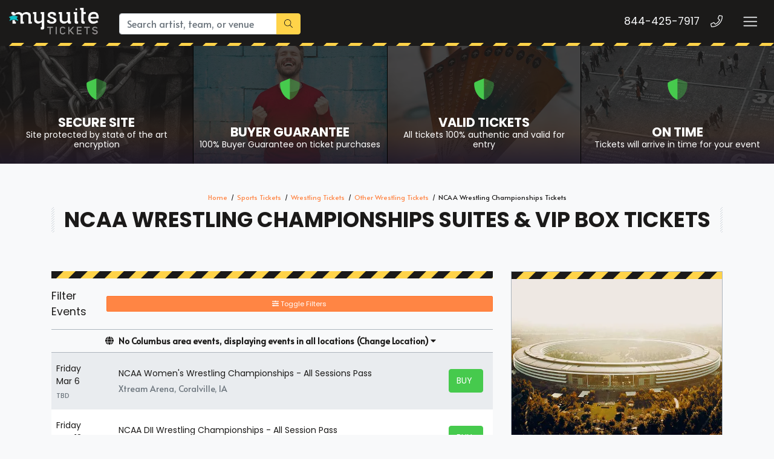

--- FILE ---
content_type: text/html; charset=UTF-8
request_url: https://mysuitetickets.com/NCAA-Wrestling-Championships-suites
body_size: 9303
content:
<!DOCTYPE html>
<html>
<head>
    <meta http-equiv="X-UA-Compatible" content="IE=edge"/>
    <meta name="robots" content="index, follow">
    <meta name="viewport" content="width=device-width, initial-scale=1.0"/>
    <title>NCAA Wrestling Championships Suites & VIP Box Tickets</title>
    <meta http-equiv="Content-Language" content="en">
    <meta http-equiv="Content-Type" content="text/html; charset=utf-8">
    <link rel="stylesheet" href="/dist/webpack/css/app.baa2313524026e1d0915.css">
    <script src="https://ajax.googleapis.com/ajax/libs/jquery/1.11.0/jquery.min.js"></script>
    <meta name="keywords" content="NCAA Wrestling Championships suites, NCAA Wrestling Championships Suite tickets">
<meta name="description" content="Are you looking for NCAA Wrestling Championships suites and tickets? We have a large selection of suites for many events. Rent a suite for yourself or your group in luxury">

    <link rel="canonical" href="https://mysuitetickets.com/ncaa-wrestling-championships-suites" >
    <script>
window.dataLayer = window.dataLayer || [];
function gtag(){dataLayer.push(arguments);}
gtag('event','select_content',{"content_type":"performer","content_id":"TN_14491"});
gtag('event','page_info',{"pageCategory":"performer","pageData":{"performerId":"14491","performerName":"NCAA Wrestling Championships"}});
</script>

    <script>
  (function(i,s,o,g,r,a,m){i['GoogleAnalyticsObject']=r;i[r]=i[r]||function(){
  (i[r].q=i[r].q||[]).push(arguments)},i[r].l=1*new Date();a=s.createElement(o),
  m=s.getElementsByTagName(o)[0];a.async=1;a.src=g;m.parentNode.insertBefore(a,m)
  })(window,document,'script','https://www.google-analytics.com/analytics.js','ga');

  ga('create', 'UA-83724159-2', 'auto');
  ga('send', 'pageview');

</script>
    
     <link rel="icon" type="image/x-icon" href="/content/images/mysuite-fav.png">
</head>
<body class="page-performer page-internal feed-tn">

<div class="navbar-parent">
    
    

<style>
.top-categories .category .overlay {
    z-index: 1 !important;
}
#event-search .filters-listings .filters-content .listings .event-row .action a.btn span {
    display: block;
    width: 35px;
    overflow: hidden;
}
.featured-events .events .item {
    width: 29.5% !important;
    position: relative;
    margin-left: 1rem;
    margin-right: 1rem;
    margin-bottom: 1rem;
    border: 1px solid #adb5bd;
    display: flex;
    flex-direction: column;
}
 .list-child-ctn {
    height: calc(100% + 52px);
}
    .menuList ul {
    display: flex !important;
    margin-top: 17px;
    z-index: 999999;
}
.menuList ul li {
    padding-left: 15px;
    list-style: none;
}.item .venue {
    font-size: .7rem;
    display: none;
}
   .social, .social-f, .featured-events .events .item .content .description .date,.featured-events .venus{display: none !important;}
.card-title {
    margin-bottom: .75rem;
    background-color: #fff;
    color: #1b1a19;
    border-color: #adb5bd;
}.btn-group-sm>.btn, .btn-sm {
   
    width: 100%;
}
    .sea-list-legal-disclosure-shown-mobile .sea-list-disclosure {
    display: none;
}
    
    </style>    

    <div class="container-fluid">
        <nav class="yamm navbar navbar-dark">
            
                            <a class="navbar-brand" href="/">
                    <img src="https://i.tixcdn.io/9b35d35f-4770-42b4-b871-12724880e8ad/categories/logoNew.png" alt="MySuiteTickets.com" class="img-fluid">
                </a>
            
            <form method="get" action="/Search" class="search-bar form-inline">
                <div class="input-group">
                    <input class="form-control searchAjax" type="search"
                           placeholder="Search artist, team, or venue"
                           aria-label="Search" name="query" autocomplete="off">
                    <div class="input-group-append">
                        <button class="btn btn-primary" type="submit">
                            <i class="fal fa-search"></i>
                        </button>
                    </div>
                </div>
            </form>
            
           
            <div class="mobile-buttons">
                                    <a href="tel:+18444257917" class="btn-mobile-phone">
                        <span class="number">844-425-7917</span>
                        <span class="btn btn-outline-light">
                        <i class="fal fa-phone"></i>
                    </span>
                    </a>
                            </div>

            <button class="navbar-toggler" type="button" data-toggle="collapse"
                    data-target="#navbarSupportedContent"
                    aria-controls="navbarSupportedContent" aria-expanded="false" aria-label="Toggle navigation">
                <span class="navbar-toggler-icon"></span>
            </button>
            <div class="collapse navbar-collapse" id="navbarSupportedContent">
                <ul class="navbar-nav">
                 <li class="nav-item"><a class="nav-link" href='https://mysuitetickets.com/sports/baseball/mlb-baseball-suites'>MLB Suites</a></li>
                <li class="nav-item"><a class="nav-link" href='https://mysuitetickets.com/sports/football/nfl-football-suites'>NFL Suites</a></li>
                <li class="nav-item"><a class="nav-link"  href='https://mysuitetickets.com/sports/basketball/nba-basketball-suites'>NBA Suites</a></li>
                <li class="nav-item"><a class="nav-link"  href='https://mysuitetickets.com/sports/hockey/nhl-hockey-suites'>NHL Suites</a></li>
                <li class="nav-item"><a class="nav-link"  href='https://mysuitetickets.com/sports/soccer/mls-soccer-suites'>MLS Suites</a></li>
                <li class="nav-item"><a class="nav-link"  href='https://mysuitetickets.com/sports/basketball/ncaa-basketball-suites'>NCAA Basketball  Suites</a></li>
                <li class="nav-item"><a class="nav-link"  href='https://mysuitetickets.com/sports/football/ncaa-football-suites'>NCAA Football Suites</a></li>
                <li class="nav-item"><a class="nav-link"  href='https://mysuitetickets.com/sports-suites'>View Suites For Other Sports </a></li>
                <li class="nav-item"><a class="nav-link"  href='https://mysuitetickets.com/concerts-suites'>Concerts Suites</a></li>
                <li class="nav-item"><a class="nav-link"  href='https://mysuitetickets.com/theatre-suites'>Theatre Suites</a></li>
                <li class="nav-item"><a class="nav-link"  href='https://mysuitetickets.com/theatre/comedy-suites'>Comedy Suites </a></li>
                <li class="nav-item"><a class="nav-link"  href='https://mysuitetickets.com/venue-suites'>Venue Suites</a></li>
                </ul>
            </div>
        </nav>
    </div>
    <div class="stripes"></div>
</div>
<div id="responsive">
                <div class="top-categories assurances">
    
            <a href="/Legitimacy" class="category lazy"
           data-src="https://i.tixcdn.io/9b35d35f-4770-42b4-b871-12724880e8ad/categories/secure.jpg">
            <span class="overlay"></span>
            <span class="gradient"></span>
            <div class="icon">
                    <i class="fad fa-shield-alt"></i>
                </div>
            <h4 class="name">
                <div class="title">
                    Secure Site
                </div>
                                    <small><p>Site protected by state of the art encryption</p></small>
                            </h4>
        </a>
            <a href="/Guarantee" class="category lazy"
           data-src="https://i.tixcdn.io/9b35d35f-4770-42b4-b871-12724880e8ad/categories/guarantee.jpg">
            <span class="overlay"></span>
            <span class="gradient"></span>
            <div class="icon">
                    <i class="fad fa-shield-alt"></i>
                </div>
            <h4 class="name">
                <div class="title">
                    Buyer Guarantee
                </div>
                                    <small><p>100% Buyer Guarantee on ticket purchases</p></small>
                            </h4>
        </a>
            <a href="/Legitimacy" class="category lazy"
           data-src="https://i.tixcdn.io/9b35d35f-4770-42b4-b871-12724880e8ad/categories/tickets.jpg">
            <span class="overlay"></span>
            <span class="gradient"></span>
            <div class="icon">
                    <i class="fad fa-shield-alt"></i>
                </div>
            <h4 class="name">
                <div class="title">
                    Valid Tickets
                </div>
                                    <small><p>All tickets 100% authentic and valid for entry</p></small>
                            </h4>
        </a>
            <a href="/Company-Values" class="category lazy"
           data-src="https://i.tixcdn.io/9b35d35f-4770-42b4-b871-12724880e8ad/categories/ontime.jpg">
            <span class="overlay"></span>
            <span class="gradient"></span>
            <div class="icon">
                    <i class="fad fa-shield-alt"></i>
                </div>
            <h4 class="name">
                <div class="title">
                    On Time
                </div>
                                    <small><p>Tickets will arrive in time for your event</p></small>
                            </h4>
        </a>
    </div>
<div class="container">
    <div class="row">
        <div class="col-12">
            <div class="breadcrumbs rdfa-breadcrumbs" vocab="http://schema.org/" typeof="BreadcrumbList"><span property="itemListElement" typeof="ListItem"><a href="/" title="Home" property="item" typeof="WebPage"><span property="name">Home</span></a>  <meta property="position" content="1"></span><span property="itemListElement" typeof="ListItem"><a href="/sports-suites" title="Sports Tickets" property="item" typeof="WebPage"><span property="name">Sports Tickets</span></a>  <meta property="position" content="2"></span><span property="itemListElement" typeof="ListItem"><a href="/sports/wrestling-suites" title="Wrestling Tickets" property="item" typeof="WebPage"><span property="name">Wrestling Tickets</span></a>  <meta property="position" content="3"></span><span property="itemListElement" typeof="ListItem"><a href="/sports/wrestling/other-wrestling-suites" title="Other Wrestling Tickets" property="item" typeof="WebPage"><span property="name">Other Wrestling Tickets</span></a>  <meta property="position" content="4"></span>NCAA Wrestling Championships Tickets</div>
                            <h1 class="section-header">NCAA Wrestling Championships Suites & VIP Box Tickets</h1>
                    </div>
    </div>
</div>

<style>

#event-search .filters-listings .filters-content .listings .event-row .action a.btn span {
    display: block;
    width: 31px;
    overflow: hidden;
}svg.svg-inline--fa.fa-ticket-alt {
    display: none;
}
</style>

<div class="hold-events">
    <div class="container">
        <div class="row">
            <div class="col-12 col-lg-8">
                <div class="es-container">
                    <script>
    var esRequest = {"view":{"show_local":true,"opponents":false},"displayFilters":["time_of_day","day_of_week","market","venue","type","category","month","date"],"search":{"static":{"performer":["NCAA Wrestling Championships"]},"preset":[],"selected":[],"merged":{"performer":["NCAA Wrestling Championships"]}},"perPage":25,"draw":1,"data":{"filters":{"market":[],"day_type":[{"key":"Weekday","cnt":9}],"venue":[{"key":"Rocket Arena","cnt":7},{"key":"Denny Sanford Premier Center","cnt":1},{"key":"Xtream Arena","cnt":1}],"performer":[{"key":"NCAA Wrestling Championships","cnt":9}],"month":[{"key":"March","cnt":9}],"time_of_day":[{"key":"Day","cnt":6},{"key":"Night","cnt":3}],"category":[{"key":"NCAA Wrestling","cnt":9}],"type":[{"key":"Sports","cnt":9}],"primary":[{"key":1,"cnt":9}],"day_of_week":[{"key":"Friday","cnt":4},{"key":"Thursday","cnt":3},{"key":"Saturday","cnt":2}]},"draw":1,"data":[{"day_type":"Weekday","venue":{"country":"US","city":"Coralville","name":"Xtream Arena","id":36086,"state":"IA"},"performers":[{"name":"NCAA Wrestling Championships","away_team":true,"primary":true}],"date_tbd":false,"title":"NCAA Women's Wrestling Championships - All Sessions Pass","type":"Sports","datetime_tbd":true,"month":"March","datetime_local":"2026-03-06T03:30:00","time_tbd":true,"time_of_day":"Day","id":7436185,"category":[{"name":"NCAA Wrestling"}],"day_of_week":"Friday","status":"active","local":false,"url":"\/7436185\/ncaa-womens-wrestling-championships-all-sessions-pass-tickets","date":"<div class=\"eventDateContainer\"><span title=\"\" data-eventid=\"7436185\"><\/span><span class=\"eventDate\">Fri<\/span><span class=\"eventDay\">Mar 6 <\/span><\/div>","event":"<a class=\"eventInfoContainer\" href=\"\/7436185\/ncaa-womens-wrestling-championships-all-sessions-pass-tickets\"><span class=\"eventName\">NCAA Women's Wrestling Championships - All Sessions Pass<\/span><\/a><br><div class=\"eventInfoContainer\"><span class=\"venueName\"><span class=\"eventTime\">3:30am<\/span> Xtream Arena - Coralville, IA<\/span><\/div><div class=\"clear\"><\/div><div class=\"ticketInfo clearfix visible-xs\" data-id=\"7436185\"><span class=\"badge pricing-container\"><\/span><\/div>","buy":"<a rel=\"nofollow\" class=\"btn btn-success btn-slider buy-btn\" href=\"\/7436185\/ncaa-womens-wrestling-championships-all-sessions-pass-tickets\"><i class=\"fal fa-ticket-alt\" data-fa-transform=\"up-1\"><\/i> <span class=\"buy-text\">Tickets<\/span><span class=\"ticketInfo clearfix hidden-xs\" data-id=\"7436185\"><span class=\"badge pricing-container\"><\/span><\/span><\/a><div class=\"clear\"><\/div>"},{"day_type":"Weekday","venue":{"country":"US","city":"Sioux Falls","name":"Denny Sanford Premier Center","id":19855,"state":"SD"},"performers":[{"name":"NCAA Wrestling Championships","away_team":true,"primary":true}],"date_tbd":false,"title":"NCAA DII Wrestling Championships - All Session Pass","type":"Sports","datetime_tbd":true,"month":"March","datetime_local":"2026-03-13T03:30:00","time_tbd":true,"time_of_day":"Day","id":7088085,"category":[{"name":"NCAA Wrestling"}],"day_of_week":"Friday","status":"active","local":false,"url":"\/7088085\/ncaa-wrestling-championships-all-session-pass-tickets","date":"<div class=\"eventDateContainer\"><span title=\"\" data-eventid=\"7088085\"><\/span><span class=\"eventDate\">Fri<\/span><span class=\"eventDay\">Mar 13 <\/span><\/div>","event":"<a class=\"eventInfoContainer\" href=\"\/7088085\/ncaa-wrestling-championships-all-session-pass-tickets\"><span class=\"eventName\">NCAA DII Wrestling Championships - All Session Pass<\/span><\/a><br><div class=\"eventInfoContainer\"><span class=\"venueName\"><span class=\"eventTime\">3:30am<\/span> Denny Sanford Premier Center - Sioux Falls, SD<\/span><\/div><div class=\"clear\"><\/div><div class=\"ticketInfo clearfix visible-xs\" data-id=\"7088085\"><span class=\"badge pricing-container\"><\/span><\/div>","buy":"<a rel=\"nofollow\" class=\"btn btn-success btn-slider buy-btn\" href=\"\/7088085\/ncaa-wrestling-championships-all-session-pass-tickets\"><i class=\"fal fa-ticket-alt\" data-fa-transform=\"up-1\"><\/i> <span class=\"buy-text\">Tickets<\/span><span class=\"ticketInfo clearfix hidden-xs\" data-id=\"7088085\"><span class=\"badge pricing-container\"><\/span><\/span><\/a><div class=\"clear\"><\/div>"},{"day_type":"Weekday","venue":{"country":"US","city":"Cleveland","name":"Rocket Arena","id":253,"state":"OH"},"performers":[{"name":"NCAA Wrestling Championships","away_team":true,"primary":true}],"date_tbd":false,"title":"NCAA Wrestling Championships - All Sessions Pass","type":"Sports","datetime_tbd":true,"month":"March","datetime_local":"2026-03-19T03:30:00","time_tbd":true,"time_of_day":"Day","id":7558370,"category":[{"name":"NCAA Wrestling"}],"day_of_week":"Thursday","status":"active","local":false,"url":"\/7558370\/ncaa-wrestling-championships-all-sessions-pass-tickets","date":"<div class=\"eventDateContainer\"><span title=\"\" data-eventid=\"7558370\"><\/span><span class=\"eventDate\">Thu<\/span><span class=\"eventDay\">Mar 19 <\/span><\/div>","event":"<a class=\"eventInfoContainer\" href=\"\/7558370\/ncaa-wrestling-championships-all-sessions-pass-tickets\"><span class=\"eventName\">NCAA Wrestling Championships - All Sessions Pass<\/span><\/a><br><div class=\"eventInfoContainer\"><span class=\"venueName\"><span class=\"eventTime\">3:30am<\/span> Rocket Arena - Cleveland, OH<\/span><\/div><div class=\"clear\"><\/div><div class=\"ticketInfo clearfix visible-xs\" data-id=\"7558370\"><span class=\"badge pricing-container\"><\/span><\/div>","buy":"<a rel=\"nofollow\" class=\"btn btn-success btn-slider buy-btn\" href=\"\/7558370\/ncaa-wrestling-championships-all-sessions-pass-tickets\"><i class=\"fal fa-ticket-alt\" data-fa-transform=\"up-1\"><\/i> <span class=\"buy-text\">Tickets<\/span><span class=\"ticketInfo clearfix hidden-xs\" data-id=\"7558370\"><span class=\"badge pricing-container\"><\/span><\/span><\/a><div class=\"clear\"><\/div>"},{"day_type":"Weekday","venue":{"country":"US","city":"Cleveland","name":"Rocket Arena","id":253,"state":"OH"},"performers":[{"name":"NCAA Wrestling Championships","away_team":true,"primary":true}],"date_tbd":false,"title":"NCAA Wrestling Championships - Session 1","type":"Sports","datetime_tbd":false,"month":"March","datetime_local":"2026-03-19T12:00:00","time_tbd":false,"time_of_day":"Day","id":7059539,"category":[{"name":"NCAA Wrestling"}],"day_of_week":"Thursday","status":"active","local":false,"url":"\/7059539\/ncaa-wrestling-championships-session-1-tickets","date":"<div class=\"eventDateContainer\"><span title=\"\" data-eventid=\"7059539\"><\/span><span class=\"eventDate\">Thu<\/span><span class=\"eventDay\">Mar 19 <\/span><\/div>","event":"<a class=\"eventInfoContainer\" href=\"\/7059539\/ncaa-wrestling-championships-session-1-tickets\"><span class=\"eventName\">NCAA Wrestling Championships - Session 1<\/span><\/a><br><div class=\"eventInfoContainer\"><span class=\"venueName\"><span class=\"eventTime\">12:00pm<\/span> Rocket Arena - Cleveland, OH<\/span><\/div><div class=\"clear\"><\/div><div class=\"ticketInfo clearfix visible-xs\" data-id=\"7059539\"><span class=\"badge pricing-container\"><\/span><\/div>","buy":"<a rel=\"nofollow\" class=\"btn btn-success btn-slider buy-btn\" href=\"\/7059539\/ncaa-wrestling-championships-session-1-tickets\"><i class=\"fal fa-ticket-alt\" data-fa-transform=\"up-1\"><\/i> <span class=\"buy-text\">Tickets<\/span><span class=\"ticketInfo clearfix hidden-xs\" data-id=\"7059539\"><span class=\"badge pricing-container\"><\/span><\/span><\/a><div class=\"clear\"><\/div>"},{"day_type":"Weekday","venue":{"country":"US","city":"Cleveland","name":"Rocket Arena","id":253,"state":"OH"},"performers":[{"name":"NCAA Wrestling Championships","away_team":true,"primary":true}],"date_tbd":false,"title":"NCAA Wrestling Championships - Session 2","type":"Sports","datetime_tbd":false,"month":"March","datetime_local":"2026-03-19T19:00:00","time_tbd":false,"time_of_day":"Night","id":7059540,"category":[{"name":"NCAA Wrestling"}],"day_of_week":"Thursday","status":"active","local":false,"url":"\/7059540\/ncaa-wrestling-championships-session-2-tickets","date":"<div class=\"eventDateContainer\"><span title=\"\" data-eventid=\"7059540\"><\/span><span class=\"eventDate\">Thu<\/span><span class=\"eventDay\">Mar 19 <\/span><\/div>","event":"<a class=\"eventInfoContainer\" href=\"\/7059540\/ncaa-wrestling-championships-session-2-tickets\"><span class=\"eventName\">NCAA Wrestling Championships - Session 2<\/span><\/a><br><div class=\"eventInfoContainer\"><span class=\"venueName\"><span class=\"eventTime\">7:00pm<\/span> Rocket Arena - Cleveland, OH<\/span><\/div><div class=\"clear\"><\/div><div class=\"ticketInfo clearfix visible-xs\" data-id=\"7059540\"><span class=\"badge pricing-container\"><\/span><\/div>","buy":"<a rel=\"nofollow\" class=\"btn btn-success btn-slider buy-btn\" href=\"\/7059540\/ncaa-wrestling-championships-session-2-tickets\"><i class=\"fal fa-ticket-alt\" data-fa-transform=\"up-1\"><\/i> <span class=\"buy-text\">Tickets<\/span><span class=\"ticketInfo clearfix hidden-xs\" data-id=\"7059540\"><span class=\"badge pricing-container\"><\/span><\/span><\/a><div class=\"clear\"><\/div>"},{"day_type":"Weekday","venue":{"country":"US","city":"Cleveland","name":"Rocket Arena","id":253,"state":"OH"},"performers":[{"name":"NCAA Wrestling Championships","away_team":true,"primary":true}],"date_tbd":false,"title":"NCAA Wrestling Championships - Session 3","type":"Sports","datetime_tbd":false,"month":"March","datetime_local":"2026-03-20T12:00:00","time_tbd":false,"time_of_day":"Day","id":7059541,"category":[{"name":"NCAA Wrestling"}],"day_of_week":"Friday","status":"active","local":false,"url":"\/7059541\/ncaa-wrestling-championships-session-3-tickets","date":"<div class=\"eventDateContainer\"><span title=\"\" data-eventid=\"7059541\"><\/span><span class=\"eventDate\">Fri<\/span><span class=\"eventDay\">Mar 20 <\/span><\/div>","event":"<a class=\"eventInfoContainer\" href=\"\/7059541\/ncaa-wrestling-championships-session-3-tickets\"><span class=\"eventName\">NCAA Wrestling Championships - Session 3<\/span><\/a><br><div class=\"eventInfoContainer\"><span class=\"venueName\"><span class=\"eventTime\">12:00pm<\/span> Rocket Arena - Cleveland, OH<\/span><\/div><div class=\"clear\"><\/div><div class=\"ticketInfo clearfix visible-xs\" data-id=\"7059541\"><span class=\"badge pricing-container\"><\/span><\/div>","buy":"<a rel=\"nofollow\" class=\"btn btn-success btn-slider buy-btn\" href=\"\/7059541\/ncaa-wrestling-championships-session-3-tickets\"><i class=\"fal fa-ticket-alt\" data-fa-transform=\"up-1\"><\/i> <span class=\"buy-text\">Tickets<\/span><span class=\"ticketInfo clearfix hidden-xs\" data-id=\"7059541\"><span class=\"badge pricing-container\"><\/span><\/span><\/a><div class=\"clear\"><\/div>"},{"day_type":"Weekday","venue":{"country":"US","city":"Cleveland","name":"Rocket Arena","id":253,"state":"OH"},"performers":[{"name":"NCAA Wrestling Championships","away_team":true,"primary":true}],"date_tbd":false,"title":"NCAA Wrestling Championships - Session 4","type":"Sports","datetime_tbd":false,"month":"March","datetime_local":"2026-03-20T20:00:00","time_tbd":false,"time_of_day":"Night","id":7059542,"category":[{"name":"NCAA Wrestling"}],"day_of_week":"Friday","status":"active","local":false,"url":"\/7059542\/ncaa-wrestling-championships-session-4-tickets","date":"<div class=\"eventDateContainer\"><span title=\"\" data-eventid=\"7059542\"><\/span><span class=\"eventDate\">Fri<\/span><span class=\"eventDay\">Mar 20 <\/span><\/div>","event":"<a class=\"eventInfoContainer\" href=\"\/7059542\/ncaa-wrestling-championships-session-4-tickets\"><span class=\"eventName\">NCAA Wrestling Championships - Session 4<\/span><\/a><br><div class=\"eventInfoContainer\"><span class=\"venueName\"><span class=\"eventTime\">8:00pm<\/span> Rocket Arena - Cleveland, OH<\/span><\/div><div class=\"clear\"><\/div><div class=\"ticketInfo clearfix visible-xs\" data-id=\"7059542\"><span class=\"badge pricing-container\"><\/span><\/div>","buy":"<a rel=\"nofollow\" class=\"btn btn-success btn-slider buy-btn\" href=\"\/7059542\/ncaa-wrestling-championships-session-4-tickets\"><i class=\"fal fa-ticket-alt\" data-fa-transform=\"up-1\"><\/i> <span class=\"buy-text\">Tickets<\/span><span class=\"ticketInfo clearfix hidden-xs\" data-id=\"7059542\"><span class=\"badge pricing-container\"><\/span><\/span><\/a><div class=\"clear\"><\/div>"},{"day_type":"Weekday","venue":{"country":"US","city":"Cleveland","name":"Rocket Arena","id":253,"state":"OH"},"performers":[{"name":"NCAA Wrestling Championships","away_team":true,"primary":true}],"date_tbd":false,"title":"NCAA Wrestling Championships - Session 5","type":"Sports","datetime_tbd":false,"month":"March","datetime_local":"2026-03-21T11:00:00","time_tbd":false,"time_of_day":"Day","id":7059543,"category":[{"name":"NCAA Wrestling"}],"day_of_week":"Saturday","status":"active","local":false,"url":"\/7059543\/ncaa-wrestling-championships-session-5-tickets","date":"<div class=\"eventDateContainer\"><span title=\"\" data-eventid=\"7059543\"><\/span><span class=\"eventDate\">Sat<\/span><span class=\"eventDay\">Mar 21 <\/span><\/div>","event":"<a class=\"eventInfoContainer\" href=\"\/7059543\/ncaa-wrestling-championships-session-5-tickets\"><span class=\"eventName\">NCAA Wrestling Championships - Session 5<\/span><\/a><br><div class=\"eventInfoContainer\"><span class=\"venueName\"><span class=\"eventTime\">11:00am<\/span> Rocket Arena - Cleveland, OH<\/span><\/div><div class=\"clear\"><\/div><div class=\"ticketInfo clearfix visible-xs\" data-id=\"7059543\"><span class=\"badge pricing-container\"><\/span><\/div>","buy":"<a rel=\"nofollow\" class=\"btn btn-success btn-slider buy-btn\" href=\"\/7059543\/ncaa-wrestling-championships-session-5-tickets\"><i class=\"fal fa-ticket-alt\" data-fa-transform=\"up-1\"><\/i> <span class=\"buy-text\">Tickets<\/span><span class=\"ticketInfo clearfix hidden-xs\" data-id=\"7059543\"><span class=\"badge pricing-container\"><\/span><\/span><\/a><div class=\"clear\"><\/div>"},{"day_type":"Weekday","venue":{"country":"US","city":"Cleveland","name":"Rocket Arena","id":253,"state":"OH"},"performers":[{"name":"NCAA Wrestling Championships","away_team":true,"primary":true}],"date_tbd":false,"title":"NCAA Wrestling Championships - Session 6","type":"Sports","datetime_tbd":false,"month":"March","datetime_local":"2026-03-21T19:00:00","time_tbd":false,"time_of_day":"Night","id":7059544,"category":[{"name":"NCAA Wrestling"}],"day_of_week":"Saturday","status":"active","local":false,"url":"\/7059544\/ncaa-wrestling-championships-session-6-tickets","date":"<div class=\"eventDateContainer\"><span title=\"\" data-eventid=\"7059544\"><\/span><span class=\"eventDate\">Sat<\/span><span class=\"eventDay\">Mar 21 <\/span><\/div>","event":"<a class=\"eventInfoContainer\" href=\"\/7059544\/ncaa-wrestling-championships-session-6-tickets\"><span class=\"eventName\">NCAA Wrestling Championships - Session 6<\/span><\/a><br><div class=\"eventInfoContainer\"><span class=\"venueName\"><span class=\"eventTime\">7:00pm<\/span> Rocket Arena - Cleveland, OH<\/span><\/div><div class=\"clear\"><\/div><div class=\"ticketInfo clearfix visible-xs\" data-id=\"7059544\"><span class=\"badge pricing-container\"><\/span><\/div>","buy":"<a rel=\"nofollow\" class=\"btn btn-success btn-slider buy-btn\" href=\"\/7059544\/ncaa-wrestling-championships-session-6-tickets\"><i class=\"fal fa-ticket-alt\" data-fa-transform=\"up-1\"><\/i> <span class=\"buy-text\">Tickets<\/span><span class=\"ticketInfo clearfix hidden-xs\" data-id=\"7059544\"><span class=\"badge pricing-container\"><\/span><\/span><\/a><div class=\"clear\"><\/div>"}],"recordsTotal":9,"localTotal":0,"recordsFiltered":9,"urlBase":"https:\/\/mysuitetickets.com","activeFilters":[]}};
    esRequest.view.format = 'modalview';
</script>
<script src="/dist/webpack/esVue.7a66679a4d3339b330f9.js"></script>
<div id="event-search">
    <vue-search></vue-search>
</div>

                </div>
                                    <div class="card card-description mt-5 mb-4">
                        <div class="card-header"></div>
                        <div class="card-body">
                            <div class="bottom-description">

                                <div class="bottom-description-container">
                                    <p>Are you aware of what you are losing out on if you don't book NCAA Wrestling Suites? You're missing out on comfort, elegance, enjoyment, and luxury with your friends or coworkers. NCAA Wrestling Suites luxury suites may give you the seclusion you want while also allowing you to the wrestling championship. You will almost always have the best view and position, and you will not have to yell to be audible.</p>
<p>&nbsp;</p>
<p>NCAA Wrestling suites may include a completely private room and other benefits. The NCAA Wrestling suites are a step up from standard club seats and may include VIP club perks like private parking, a private restroom, a VIP entrance, and in-seat attendants.</p>
<p>&nbsp;</p>
<p>The <a href="https://www.ncaa.com/sports/wrestling/">NCAA Wrestling Championships</a> have been in action for individuals and teams since 1928. This wrestling championship usually has 76 teams, with Penn State its current champion. The Oklahoma State has been the most successful team. This wrestling championship takes place annually, and the venues for this championship are selected randomly. The upcoming seasons are expected to be held at Little Caesars Arena and others with a huge crowd of above 106,000 guests.</p>
<p>&nbsp;</p>
<p>There are around 60 or more NCAA Wrestling suites present, depending on the venue they are playing at. The Signature Level suites are placed on either sideline, just off the main concourse and below the prime level. The Gondola suites are built above the 200 level, while the Loge Boxes suites are located above the 100 level. At the 100 level, the Double Loge box suites are next to the Loge box suites, while the Premier Level suites are in the lower and upper bowls.</p>
<p>&nbsp;</p>
<p>If you love wrestling or are a fan of NCAA wrestling, you can watch all the battles of the upcoming season live at the venue. These games are scheduled for the fans to watch and enjoy in full motion while having a great time lounging in the suites. You can get these suites for all the NCAA Wrestling venues, including Little Caesars Arena, T-Mobile Arena, and more.</p>
<p>&nbsp;</p>
<p>If you want to have the time of your life, reserve NCAA Wrestling suites and watch the players wrestle in style.</p>
<p>You may like the&nbsp;<a href="/quick-lane-bowl-suites">Quicklane Bowl</a> or&nbsp;<a href="/charlotte-hornets-suites">Charlotte Hornets</a>.</p>
<p>&nbsp;</p>
<p>&nbsp;</p>
<p>&nbsp;</p>
<h2><strong>NCAA WRESTLING SUITE PRICES AND DETAILS</strong></h2>
<p>&nbsp;</p>
<h3><strong>HOW MUCH DO NCAA WRESTLING SUITES COST?</strong></h3>
<p>The cost of the NCAA Wrestling suite varies depending on the players. The NCAA Wrestling suites price from $2,500-$4,150, and the seats can start as low as $145 per seat, and these can go up to $350 or more for a single session. There might be single suite tickets available, depending on the event type. These can cost anywhere from $110 to $620 or more. The suite ticket prices vary based on suite type, suite position, suite level, day of the game, and other factors.</p>
<p>&nbsp;</p>
<p>&nbsp;</p>
<h3><strong>HOW MANY GUESTS CAN FIT IN A NCAA WRESTLING SUITE?</strong></h3>
<p>The NCAA Wrestling suites might contain between 18 to 28 people. The Signature Level suites can assist up to 18 people. The Premier Level suites can house up to 18 people. The Loge Box suites can lodge 4-6 people. The Double Loge Box suites may welcome 8-12 people.</p>
                                </div>
                            </div>
                        </div>
                    </div>
                            </div>
            <div class="col-12 col-lg-4">
                <div class="side-bar right mb-3">
    <div class="sb-inner">
                    <div class="card card-info mb-4">
                <div class="card-header"></div>
                                    <img src="https://i.tixcdn.io/9b35d35f-4770-42b4-b871-12724880e8ad/category/default-sports.jpg"
                         alt="NCAA Wrestling Championships Tickets"
                         class="card-img-top lazy ">
                                            </div>

            <div class="card card-right card-light mb-4">
                <div class="card-body">
                    <h4 class="card-title">Find more Events</h4>
                                            <div class="right-venue mb-3">
                            <span class="mb-0">See All</span>
                            <a href="/sports-suites">Sports Events</a>
                        </div>
                                            <div class="right-venue mb-3">
                            <span class="mb-0">See All</span>
                            <a href="/sports/wrestling-suites">Wrestling Events</a>
                        </div>
                                            <div class="right-venue mb-3">
                            <span class="mb-0">See All</span>
                            <a href="/sports/wrestling/other-wrestling-suites">Other Wrestling Events</a>
                        </div>
                                    </div>
            </div>
                            </div>
</div>            </div>
        </div>
    </div>
</div>        <div class="newsletter">
    <div class="stripes"></div>
    <div class="container">
        <div class="row">
            <div class="col-12">
                <div class="content">
                    <div class="title">
                                                    <h6>
                                SIGN UP AND SAVE!
                            </h6>
                                                            <div class="text">
                                    <p>Sign up for our newsletter and get discounts and coupons delivered to your inbox!</p>
                                </div>
                                                                        </div>
                    <form method="post" action="/Newsletter/submit">
                        <div class="newsletter-form">
                            <div class="input-group">
                                <input type="text"
                                       class="form-control"
                                       name="newsletter[name]"
                                       placeholder="Name"
                                       autocomplete="given-name">
                                <input type="text"
                                       class="form-control"
                                       name="newsletter[email]"
                                       placeholder="Email Address"
                                       autocomplete="email">
                                <div class="input-group-append">
                                    <button class="btn btn-dark" type="submit">Sign Up
                                    </button>
                                </div>
                            </div>
                        </div>
                    </form>
                    <div class="social">
                        
                                                    <a href="" target="_blank" rel="nofollow">
                                <i class="fab fa-facebook-f"></i>
                            </a>
                                                    <a href="" target="_blank" rel="nofollow">
                                <i class="fab fa-twitter"></i>
                            </a>
                                                    <a href="" target="_blank" rel="nofollow">
                                <i class="fab fa-instagram"></i>
                            </a>
                                                    <a href="" target="_blank" rel="nofollow">
                                <i class="fab fa-linkedin-in"></i>
                            </a>
                                            </div>
                </div>
            </div>
        </div>
    </div>
</div>
<div class="site-footer">
    <div class="container">
        <div class="row">
            <div class="col-12 col-sm-6 col-md-3">
                <div class="logo-copy">
                    
                                            <a href="/" class="footer-logo">
                            <img src="https://i.tixcdn.io/9b35d35f-4770-42b4-b871-12724880e8ad/categories/logoNew.png" alt="MySuiteTickets.com" class="img-fluid">
                        </a>
                                        
                    
                                            <div class="footer-disclaimer">
                            <p>MySuiteTickets.com is an independently owned and operated, ticket marketplace that specializes in obtaining premium and sold out tickets to events nationwide. Ticket prices are dependent upon the current market price, which is usually above the face value printed on the tickets. We are not affiliated with Ticketmaster or any venues, teams, performers or organizations. Please read the Terms and Conditions as well as the Privacy Policy for further information.</p>
                        </div>
                                        <div class="copyright">
                        &copy; 2026 My Suite Tickets | All Rights Reserved
                    </div>
                </div>
            </div>
            <div class="col-12 col-sm-6 col-md-3">
                
                <div class="footer-menu">
                    <div class="title">Quick Links</div>
                    <ul class="fa-ul">
                                                    <li><span class="fa-li"><i class="fas fa-check"></i></span> <a
                                        href="/About-Us">About Us</a></li>
                                                    <li><span class="fa-li"><i class="fas fa-check"></i></span> <a
                                        href="/Contact-Us">Contact Us</a></li>
                                                    <li><span class="fa-li"><i class="fas fa-check"></i></span> <a
                                        href="/Terms">Terms & Conditions</a></li>
                                                    <li><span class="fa-li"><i class="fas fa-check"></i></span> <a
                                        href="/Privacy">Privacy Policies</a></li>
                                            </ul>
                </div>
            </div>
            <div class="col-12 col-sm-6 col-md-3">
                
                <div class="footer-menu">
                    <div class="title">Top Links</div>
                    <ul class="fa-ul">
                                                    <li><span class="fa-li"><i class="fas fa-check"></i></span> <a
                                        href="/sports/football/nfl-football-suites">NFL Football Suites</a></li>
                                                    <li><span class="fa-li"><i class="fas fa-check"></i></span> <a
                                        href="/sports/baseball/mlb-baseball-suites">MLB Baseball Suites</a></li>
                                                    <li><span class="fa-li"><i class="fas fa-check"></i></span> <a
                                        href="/sports/basketball/nba-basketball-suites">NBA Basketball Suites</a></li>
                                                    <li><span class="fa-li"><i class="fas fa-check"></i></span> <a
                                        href="/sports/hockey/nhl-hockey-suites">NHL Hockey Suites</a></li>
                                            </ul>
                </div>
            </div>
            <div class="col-12 col-sm-6 col-md-3">
                
                <div class="footer-menu">
                    <div class="title">Our Hours</div>
                    <ul class="fa-ul">
                                                    <li>
                                <span class="fa-li"><i class="fas fa-check"></i></span>
                                                                    <span class="name">Monday - Friday</span>
                                    <span class="hours"> 7am - 10pm </span>
                                                            </li>
                                                    <li>
                                <span class="fa-li"><i class="fas fa-check"></i></span>
                                                                    <span class="name">Saturday</span>
                                    <span class="hours"> 7am - 10pm </span>
                                                            </li>
                                                    <li>
                                <span class="fa-li"><i class="fas fa-check"></i></span>
                                                                    <span class="name">Sunday</span>
                                    <span class="hours"> 7am - 10pm </span>
                                                            </li>
                                            </ul>
                </div>
                <div class="social-f">
                    
                                            <a href="" target="_blank" rel="nofollow">
                            <i class="fab fa-facebook-f"></i>
                        </a>
                                            <a href="" target="_blank" rel="nofollow">
                            <i class="fab fa-twitter"></i>
                        </a>
                                            <a href="" target="_blank" rel="nofollow">
                            <i class="fab fa-instagram"></i>
                        </a>
                                            <a href="" target="_blank" rel="nofollow">
                            <i class="fab fa-linkedin-in"></i>
                        </a>
                                    </div>
            </div>
        </div>
    </div>

</div>
        <div id="recentlyViewedMain">
        <button class="btn btn-primary recentlyViewedToggle" type="button" data-toggle="collapse"
                data-target="#recentlyViewedContainer" aria-expanded="false" aria-controls="recentlyViewedContainer">
            Recently Viewed Pages
        </button>
        <div class="collapse recentlyViewedParent" id="recentlyViewedContainer">
            <div class="container-fluid">
                <div class="container">
                    <div class="row">
                        <div class="col-12">
                            <div class="row">
                                <div class="col-6">
                                    <div class="recentlyViewedHeader float-left">Recently Viewed Links</div>
                                </div>
                                <div class="col-6">
                                    <a class="recentlyClosed float-right" role="button" data-toggle="collapse"
                                       href="#recentlyViewedContainer" aria-expanded="false"
                                       aria-controls="recentlyViewedContainer">
                                        <i class="fas fa-times"></i> Close
                                    </a>
                                </div>
                            </div>
                            <div id="recentlyViewed"></div>
                        </div>
                    </div>
                </div>
            </div>
        </div>
    </div>

    <script>
        $(document).ready(function () {
            $("#recentlyViewed").atbsRecentlyViewed({ thisPage: {"url":"\/ncaa-wrestling-championships-suites","expires":null,"name":"NCAA Wrestling Championships"} });
        });
    </script>
</div>

<script>var atbsEnv={"GooglePlacesApiKey":null,"module":{"name":"performer","params":14491}};</script>
<script src="/dist/webpack/runtime.635f7c2a8da018b72975.js"></script>

<script src="/dist/webpack/app.21ba13eff7824c2289e2.js"></script>

<script >
    powerUI.siteToolTips();
    powerUI.readMoreDescriptions();
    powerUI.lazyLoading();
    powerUI.loadFade();
</script>

<script type="application/ld+json">[{"@context":"http:\/\/schema.org","@type":"Organization","url":"https:\/\/mysuitetickets.com","name":"My Suite Tickets","contactPoint":[{"@type":"ContactPoint","telephone":"+18444257917","email":"sales@vipticketscanada.ca","contactType":"customer service","contactOption":"TollFree","areaServed":"US","availableLanguage":"English"}]},{"@context":"http:\/\/schema.org","@type":"WebSite","url":"https:\/\/mysuitetickets.com\/","potentialAction":{"@type":"SearchAction","target":"https:\/\/mysuitetickets.com\/search?query={search_term_string}","query-input":"required name=search_term_string"}},{"@context":"http:\/\/schema.org","@type":"SportsEvent","name":"NCAA Women's Wrestling Championships - All Sessions Pass","location":{"@type":"EventVenue","name":"Xtream Arena","address":{"@type":"PostalAddress","addressLocality":"Coralville","addressRegion":"IA","addressCountry":"US","streetAddress":"200 E 9th Street","postalCode":"52241"},"geo":{"latitude":"41.6817592","longitude":"-91.5627008","@type":"GeoCoordinates"},"url":"https:\/\/mysuitetickets.com\/xtream-arena-suites"},"startDate":"2026-03-06T00:00","endDate":"2026-03-06","url":"https:\/\/mysuitetickets.com\/7436185\/ncaa-womens-wrestling-championships-all-sessions-pass-tickets","offers":{"@type":"AggregateOffer","url":"https:\/\/mysuitetickets.com\/7436185\/ncaa-womens-wrestling-championships-all-sessions-pass-tickets","availability":"http:\/\/schema.org\/InStock","priceCurrency":"USD","validThrough":"2026-03-06","validFrom":"2025-09-24T21:51:42"},"eventAttendanceMode":"https:\/\/schema.org\/OfflineEventAttendanceMode","eventStatus":"https:\/\/schema.org\/EventScheduled","organizer":{"@type":"Organization","name":"NCAA Wrestling Championships"},"performer":[{"@type":"SportsOrganization","name":"NCAA Wrestling Championships","url":"https:\/\/mysuitetickets.com\/ncaa-wrestling-championships-suites"}],"description":"NCAA Women's Wrestling Championships - All Sessions Pass Tickets Coralville on Fri, Mar 6, 2026 TBA at Xtream Arena"},{"@context":"http:\/\/schema.org","@type":"SportsEvent","name":"NCAA DII Wrestling Championships - All Session Pass","location":{"@type":"EventVenue","name":"Denny Sanford Premier Center","address":{"@type":"PostalAddress","addressLocality":"Sioux Falls","addressRegion":"SD","addressCountry":"US","streetAddress":"1101 N West Ave.","postalCode":"57104"},"geo":{"latitude":"43.55998","longitude":"-96.74718","@type":"GeoCoordinates"},"url":"https:\/\/mysuitetickets.com\/denny-sanford-premier-center-suites"},"startDate":"2026-03-13T00:00","endDate":"2026-03-13","url":"https:\/\/mysuitetickets.com\/7088085\/ncaa-wrestling-championships-all-session-pass-tickets","offers":{"@type":"AggregateOffer","url":"https:\/\/mysuitetickets.com\/7088085\/ncaa-wrestling-championships-all-session-pass-tickets","availability":"http:\/\/schema.org\/InStock","priceCurrency":"USD","validThrough":"2026-03-13","validFrom":"2025-09-03T23:13:12"},"eventAttendanceMode":"https:\/\/schema.org\/OfflineEventAttendanceMode","eventStatus":"https:\/\/schema.org\/EventScheduled","organizer":{"@type":"Organization","name":"NCAA Wrestling Championships"},"performer":[{"@type":"SportsOrganization","name":"NCAA Wrestling Championships","url":"https:\/\/mysuitetickets.com\/ncaa-wrestling-championships-suites"}],"description":"NCAA DII Wrestling Championships - All Session Pass Tickets Sioux Falls on Fri, Mar 13, 2026 TBA at Denny Sanford Premier Center"},{"@context":"http:\/\/schema.org","@type":"SportsEvent","name":"NCAA Wrestling Championships - All Sessions Pass","location":{"@type":"EventVenue","name":"Rocket Arena","address":{"@type":"PostalAddress","addressLocality":"Cleveland","addressRegion":"OH","addressCountry":"US","streetAddress":"One Center Court","postalCode":"44115"},"geo":{"latitude":"41.497161","longitude":"-81.6879204","@type":"GeoCoordinates"},"url":"https:\/\/mysuitetickets.com\/rocket-mortgage-fieldhouse-suites"},"startDate":"2026-03-19T00:00","endDate":"2026-03-19","url":"https:\/\/mysuitetickets.com\/7558370\/ncaa-wrestling-championships-all-sessions-pass-tickets","offers":{"@type":"AggregateOffer","url":"https:\/\/mysuitetickets.com\/7558370\/ncaa-wrestling-championships-all-sessions-pass-tickets","availability":"http:\/\/schema.org\/InStock","priceCurrency":"USD","validThrough":"2026-03-19","validFrom":"2025-11-12T19:42:31"},"eventAttendanceMode":"https:\/\/schema.org\/OfflineEventAttendanceMode","eventStatus":"https:\/\/schema.org\/EventScheduled","organizer":{"@type":"Organization","name":"NCAA Wrestling Championships"},"image":["https:\/\/maps.seatics.com\/RocketMortgageFieldhouse_GenericFloor_2021-09-20_2021-09-20_1521_09202021_152327_SVGC_tn.png"],"performer":[{"@type":"SportsOrganization","name":"NCAA Wrestling Championships","url":"https:\/\/mysuitetickets.com\/ncaa-wrestling-championships-suites"}],"description":"NCAA Wrestling Championships - All Sessions Pass Tickets Cleveland on Thu, Mar 19, 2026 TBA at Rocket Arena"},{"@context":"http:\/\/schema.org","@type":"SportsEvent","name":"NCAA Wrestling Championships - Session 1","location":{"@type":"EventVenue","name":"Rocket Arena","address":{"@type":"PostalAddress","addressLocality":"Cleveland","addressRegion":"OH","addressCountry":"US","streetAddress":"One Center Court","postalCode":"44115"},"geo":{"latitude":"41.497161","longitude":"-81.6879204","@type":"GeoCoordinates"},"url":"https:\/\/mysuitetickets.com\/rocket-mortgage-fieldhouse-suites"},"startDate":"2026-03-19T12:00","endDate":"2026-03-19","url":"https:\/\/mysuitetickets.com\/7059539\/ncaa-wrestling-championships-session-1-tickets","offers":{"@type":"AggregateOffer","url":"https:\/\/mysuitetickets.com\/7059539\/ncaa-wrestling-championships-session-1-tickets","availability":"http:\/\/schema.org\/InStock","priceCurrency":"USD","validThrough":"2026-03-19","validFrom":"2025-12-30T23:51:48"},"eventAttendanceMode":"https:\/\/schema.org\/OfflineEventAttendanceMode","eventStatus":"https:\/\/schema.org\/EventScheduled","organizer":{"@type":"Organization","name":"NCAA Wrestling Championships"},"image":["https:\/\/maps.seatics.com\/RocketArena_NcaaWrestling_2025-12-26_2025-12-26_2333_12262025_154136_SVGC_tn.png"],"performer":[{"@type":"SportsOrganization","name":"NCAA Wrestling Championships","url":"https:\/\/mysuitetickets.com\/ncaa-wrestling-championships-suites"}],"description":"NCAA Wrestling Championships - Session 1 Tickets Cleveland on Thu, Mar 19, 2026 12:00 pm at Rocket Arena"},{"@context":"http:\/\/schema.org","@type":"SportsEvent","name":"NCAA Wrestling Championships - Session 2","location":{"@type":"EventVenue","name":"Rocket Arena","address":{"@type":"PostalAddress","addressLocality":"Cleveland","addressRegion":"OH","addressCountry":"US","streetAddress":"One Center Court","postalCode":"44115"},"geo":{"latitude":"41.497161","longitude":"-81.6879204","@type":"GeoCoordinates"},"url":"https:\/\/mysuitetickets.com\/rocket-mortgage-fieldhouse-suites"},"startDate":"2026-03-19T19:00","endDate":"2026-03-19","url":"https:\/\/mysuitetickets.com\/7059540\/ncaa-wrestling-championships-session-2-tickets","offers":{"@type":"AggregateOffer","url":"https:\/\/mysuitetickets.com\/7059540\/ncaa-wrestling-championships-session-2-tickets","availability":"http:\/\/schema.org\/InStock","priceCurrency":"USD","validThrough":"2026-03-19","validFrom":"2025-12-14T20:36:15"},"eventAttendanceMode":"https:\/\/schema.org\/OfflineEventAttendanceMode","eventStatus":"https:\/\/schema.org\/EventScheduled","organizer":{"@type":"Organization","name":"NCAA Wrestling Championships"},"image":["https:\/\/maps.seatics.com\/RocketMortgageFieldhouse_GenericFloor_2021-09-20_2021-09-20_1521_09202021_152327_SVGC_tn.png"],"performer":[{"@type":"SportsOrganization","name":"NCAA Wrestling Championships","url":"https:\/\/mysuitetickets.com\/ncaa-wrestling-championships-suites"}],"description":"NCAA Wrestling Championships - Session 2 Tickets Cleveland on Thu, Mar 19, 2026 7:00 pm at Rocket Arena"},{"@context":"http:\/\/schema.org","@type":"SportsEvent","name":"NCAA Wrestling Championships - Session 3","location":{"@type":"EventVenue","name":"Rocket Arena","address":{"@type":"PostalAddress","addressLocality":"Cleveland","addressRegion":"OH","addressCountry":"US","streetAddress":"One Center Court","postalCode":"44115"},"geo":{"latitude":"41.497161","longitude":"-81.6879204","@type":"GeoCoordinates"},"url":"https:\/\/mysuitetickets.com\/rocket-mortgage-fieldhouse-suites"},"startDate":"2026-03-20T12:00","endDate":"2026-03-20","url":"https:\/\/mysuitetickets.com\/7059541\/ncaa-wrestling-championships-session-3-tickets","offers":{"@type":"AggregateOffer","url":"https:\/\/mysuitetickets.com\/7059541\/ncaa-wrestling-championships-session-3-tickets","availability":"http:\/\/schema.org\/InStock","priceCurrency":"USD","validThrough":"2026-03-20","validFrom":"2025-12-30T23:51:48"},"eventAttendanceMode":"https:\/\/schema.org\/OfflineEventAttendanceMode","eventStatus":"https:\/\/schema.org\/EventScheduled","organizer":{"@type":"Organization","name":"NCAA Wrestling Championships"},"image":["https:\/\/maps.seatics.com\/RocketArena_NcaaWrestling_2025-12-26_2025-12-26_2333_12262025_154136_SVGC_tn.png"],"performer":[{"@type":"SportsOrganization","name":"NCAA Wrestling Championships","url":"https:\/\/mysuitetickets.com\/ncaa-wrestling-championships-suites"}],"description":"NCAA Wrestling Championships - Session 3 Tickets Cleveland on Fri, Mar 20, 2026 12:00 pm at Rocket Arena"},{"@context":"http:\/\/schema.org","@type":"SportsEvent","name":"NCAA Wrestling Championships - Session 4","location":{"@type":"EventVenue","name":"Rocket Arena","address":{"@type":"PostalAddress","addressLocality":"Cleveland","addressRegion":"OH","addressCountry":"US","streetAddress":"One Center Court","postalCode":"44115"},"geo":{"latitude":"41.497161","longitude":"-81.6879204","@type":"GeoCoordinates"},"url":"https:\/\/mysuitetickets.com\/rocket-mortgage-fieldhouse-suites"},"startDate":"2026-03-20T20:00","endDate":"2026-03-20","url":"https:\/\/mysuitetickets.com\/7059542\/ncaa-wrestling-championships-session-4-tickets","offers":{"@type":"AggregateOffer","url":"https:\/\/mysuitetickets.com\/7059542\/ncaa-wrestling-championships-session-4-tickets","availability":"http:\/\/schema.org\/InStock","priceCurrency":"USD","validThrough":"2026-03-20","validFrom":"2025-11-21T04:35:46"},"eventAttendanceMode":"https:\/\/schema.org\/OfflineEventAttendanceMode","eventStatus":"https:\/\/schema.org\/EventScheduled","organizer":{"@type":"Organization","name":"NCAA Wrestling Championships"},"image":["https:\/\/maps.seatics.com\/RocketMortgageFieldhouse_GenericFloor_2021-09-20_2021-09-20_1521_09202021_152327_SVGC_tn.png"],"performer":[{"@type":"SportsOrganization","name":"NCAA Wrestling Championships","url":"https:\/\/mysuitetickets.com\/ncaa-wrestling-championships-suites"}],"description":"NCAA Wrestling Championships - Session 4 Tickets Cleveland on Fri, Mar 20, 2026 8:00 pm at Rocket Arena"},{"@context":"http:\/\/schema.org","@type":"SportsEvent","name":"NCAA Wrestling Championships - Session 5","location":{"@type":"EventVenue","name":"Rocket Arena","address":{"@type":"PostalAddress","addressLocality":"Cleveland","addressRegion":"OH","addressCountry":"US","streetAddress":"One Center Court","postalCode":"44115"},"geo":{"latitude":"41.497161","longitude":"-81.6879204","@type":"GeoCoordinates"},"url":"https:\/\/mysuitetickets.com\/rocket-mortgage-fieldhouse-suites"},"startDate":"2026-03-21T11:00","endDate":"2026-03-21","url":"https:\/\/mysuitetickets.com\/7059543\/ncaa-wrestling-championships-session-5-tickets","offers":{"@type":"AggregateOffer","url":"https:\/\/mysuitetickets.com\/7059543\/ncaa-wrestling-championships-session-5-tickets","availability":"http:\/\/schema.org\/InStock","priceCurrency":"USD","validThrough":"2026-03-21","validFrom":"2025-12-30T23:51:48"},"eventAttendanceMode":"https:\/\/schema.org\/OfflineEventAttendanceMode","eventStatus":"https:\/\/schema.org\/EventScheduled","organizer":{"@type":"Organization","name":"NCAA Wrestling Championships"},"image":["https:\/\/maps.seatics.com\/RocketArena_NcaaWrestling_2025-12-26_2025-12-26_2333_12262025_154136_SVGC_tn.png"],"performer":[{"@type":"SportsOrganization","name":"NCAA Wrestling Championships","url":"https:\/\/mysuitetickets.com\/ncaa-wrestling-championships-suites"}],"description":"NCAA Wrestling Championships - Session 5 Tickets Cleveland on Sat, Mar 21, 2026 11:00 am at Rocket Arena"},{"@context":"http:\/\/schema.org","@type":"SportsEvent","name":"NCAA Wrestling Championships - Session 6","location":{"@type":"EventVenue","name":"Rocket Arena","address":{"@type":"PostalAddress","addressLocality":"Cleveland","addressRegion":"OH","addressCountry":"US","streetAddress":"One Center Court","postalCode":"44115"},"geo":{"latitude":"41.497161","longitude":"-81.6879204","@type":"GeoCoordinates"},"url":"https:\/\/mysuitetickets.com\/rocket-mortgage-fieldhouse-suites"},"startDate":"2026-03-21T19:00","endDate":"2026-03-21","url":"https:\/\/mysuitetickets.com\/7059544\/ncaa-wrestling-championships-session-6-tickets","offers":{"@type":"AggregateOffer","url":"https:\/\/mysuitetickets.com\/7059544\/ncaa-wrestling-championships-session-6-tickets","availability":"http:\/\/schema.org\/InStock","priceCurrency":"USD","validThrough":"2026-03-21","validFrom":"2025-03-25T16:50:47"},"eventAttendanceMode":"https:\/\/schema.org\/OfflineEventAttendanceMode","eventStatus":"https:\/\/schema.org\/EventScheduled","organizer":{"@type":"Organization","name":"NCAA Wrestling Championships"},"image":["https:\/\/maps.seatics.com\/RocketMortgageFieldhouse_GenericFloor_2021-09-20_2021-09-20_1521_09202021_152327_SVGC_tn.png"],"performer":[{"@type":"SportsOrganization","name":"NCAA Wrestling Championships","url":"https:\/\/mysuitetickets.com\/ncaa-wrestling-championships-suites"}],"description":"NCAA Wrestling Championships - Session 6 Tickets Cleveland on Sat, Mar 21, 2026 7:00 pm at Rocket Arena"}]</script>
<script>!function(){let t=window.Seatics||{};t.config=t.config||{};let e=t.config.onBuyButtonClicked;t.config.onBuyButtonClicked=async function(t){let n;n=""!==t.quantityRequested?t.quantityRequested:t.tcktGrp.splits.length>1?null:t.tcktGrp.splits[0];let o={eventId:t.eventID,eventName:t.eventName,eventDate:t.date,ticketGroupId:t.ticketGroupId,price:t.price,section:t.section,row:t.row,qty:n,qtyAvail:t.quantityRemaining,venueName:t.venueName,location:t.location,pageUrl:t.pageURL,appEnv:"prod",ticketSource:"TN"},i="application/json";fetch("https://d1p2onm18xa283.cloudfront.net/",{mode:"no-cors",method:"POST",headers:{Accept:i,"Content-Type":i},body:JSON.stringify(o)}),"function"==typeof e&&e(t)}}();</script>
<script defer src="https://static.cloudflareinsights.com/beacon.min.js/vcd15cbe7772f49c399c6a5babf22c1241717689176015" integrity="sha512-ZpsOmlRQV6y907TI0dKBHq9Md29nnaEIPlkf84rnaERnq6zvWvPUqr2ft8M1aS28oN72PdrCzSjY4U6VaAw1EQ==" data-cf-beacon='{"version":"2024.11.0","token":"4133c71a43af4fb6a6d1e3a680953190","r":1,"server_timing":{"name":{"cfCacheStatus":true,"cfEdge":true,"cfExtPri":true,"cfL4":true,"cfOrigin":true,"cfSpeedBrain":true},"location_startswith":null}}' crossorigin="anonymous"></script>
</body>
</html>

--- FILE ---
content_type: text/plain
request_url: https://www.google-analytics.com/j/collect?v=1&_v=j102&a=485226433&t=pageview&_s=1&dl=https%3A%2F%2Fmysuitetickets.com%2FNCAA-Wrestling-Championships-suites&ul=en-us%40posix&dt=NCAA%20Wrestling%20Championships%20Suites%20%26%20VIP%20Box%20Tickets&sr=1280x720&vp=1280x720&_u=IEBAAEABAAAAACAAI~&jid=935046823&gjid=1553981167&cid=235799814.1769343192&tid=UA-83724159-2&_gid=1917771655.1769343192&_r=1&_slc=1&z=1179330991
body_size: -452
content:
2,cG-GQBMK99QGN